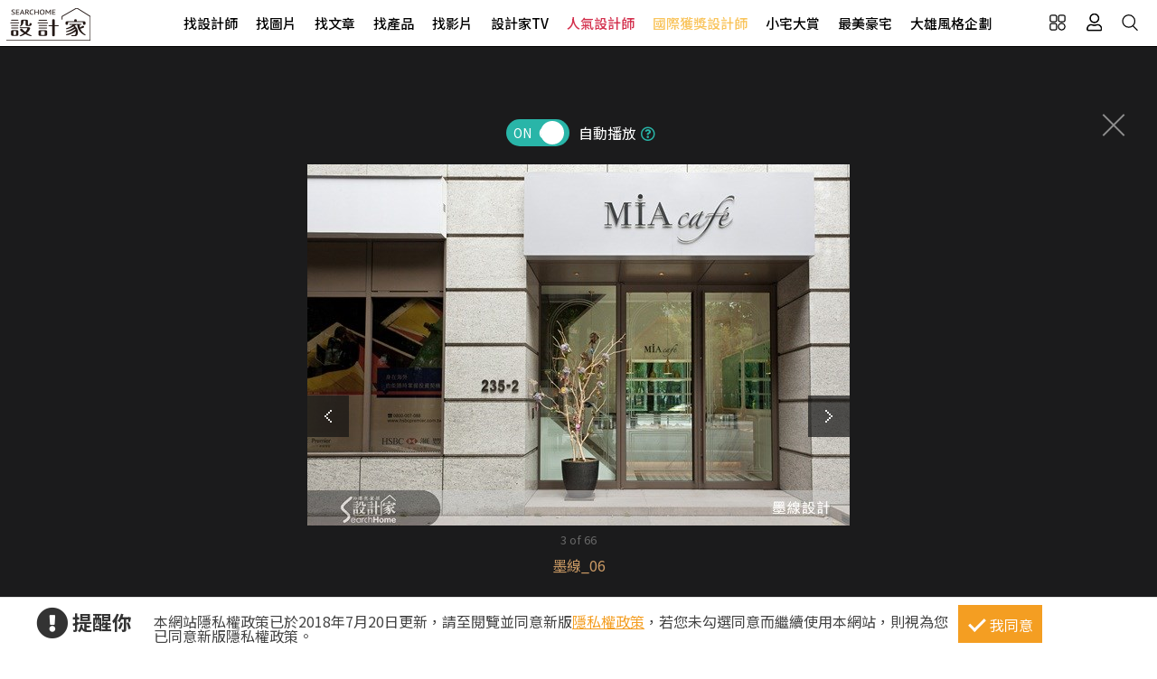

--- FILE ---
content_type: text/html; charset=utf-8
request_url: https://www.searchome.net/photo.aspx?id=153768
body_size: 13732
content:
<!DOCTYPE html><html lang=zh-TW><head><title>70坪新成屋(5年以下)＿現代風案例圖片＿墨線設計有限公司＿墨線_06之3－設計家 Searchome</title><meta charset=utf-8><meta http-equiv=content-language content=zh-tw><meta name=keywords content="墨線設計有限公司 70坪,新成屋(5年以下),商業空間,現代風"><meta name=Description content="墨線_06之3是70坪新成屋(5年以下)現代風，本案為商業空間，位於台北市敦化南路。位於東區繁華的地段，但卻難得一見的與綠樹如茵及人文薈萃所結合。 設計概念..."><link rel=manifest href=/manifest.json><link rel=search type=application/opensearchdescription+xml href=/opensearch.xml title="設計家 Searchome"><meta property=og:type content=website><meta property=og:site_name content="設計家 Searchome"><meta property=fb:app_id content=115916068447767><meta property=fb:pages content=179832444277><meta name=copyright content="設計家 Searchome"><meta property=og:title content="70坪新成屋(5年以下)＿現代風案例圖片＿墨線設計有限公司＿墨線_06之3－設計家 Searchome"><meta property=og:description content="墨線_06之3是70坪新成屋(5年以下)現代風，本案為商業空間，位於台北市敦化南路。位於東區繁華的地段，但卻難得一見的與綠樹如茵及人文薈萃所結合。 設計概念定位在結合現代感與城市的百年風華，靈魂中則是對大自然、歷史人文、藝術所作的獨特詮釋。除了給人煥然一新的感官及美食享受，更將視覺停留俯望著美好的街道景致。元素中包括彩色玻璃晶亮與精鍊，不銹鋼的金屬感，藝術的圖形，橡木的溫潤感，潔淨的石材，及搭配上現代摩登的椅子等。主要建材：金屬不鏽鋼、木地板、石材、鏡子。裝修費用：500萬以上。"><meta property=og:url content="https://www.searchome.net/photo.aspx?id=153768"><meta property=og:image content=https://searchome-aws.hmgcdn.com:443/article/doctype22/dsg18484/case21057/imgs20190819160037864.jpg><meta name=viewport content="width=device-width, initial-scale=1.0"><link rel=preload href=/css/webbasewithrwdcss26.min.css as=style onload="this.onload=null;this.rel='stylesheet'"><noscript><link rel=stylesheet href=/css/webbasewithrwdcss26.min.css></noscript><link rel=dns-prefetch href=https://fonts.googleapis.com><link rel=preconnect href=https://fonts.googleapis.com crossorigin><link rel=dns-prefetch href=https://fonts.gstatic.com><link rel=preconnect href=https://fonts.gstatic.com crossorigin><link rel=preload as=style href="https://fonts.googleapis.com/css2?family=Noto+Sans+TC:wght@400;500;600;700&amp;family=Noto+Serif+TC:wght@400;500;600;700&amp;display=swap"><link rel=stylesheet href="https://fonts.googleapis.com/css2?family=Noto+Sans+TC:wght@400;500;600;700&amp;family=Noto+Serif+TC:wght@400;500;600;700&amp;display=swap" media=print onload="this.onload=null;this.removeAttribute('media')"><noscript><link rel=stylesheet href=/css/font/google/notosanstc.css></noscript><link rel=preload as=style href=/css/font-awesome/font-awesome.min.css><link rel=stylesheet href=/css/font-awesome/font-awesome.min.css media=print onload="this.onload=null;this.removeAttribute('media')"><noscript><link rel=stylesheet href=/css/font-awesome/font-awesome.min.css></noscript><link href=https://www.googletagmanager.com rel=preconnect crossorigin><link href=/images/searchome2018.ico rel="shortcut icon"><link href=/images/searchome2018.ico rel=icon><link rel=apple-touch-icon href=/images/apple-touch-icon.png><link rel=apple-touch-icon-precomposed href=/images/apple-touch-icon-precomposed.png><meta name=msvalidate.01 content=B907D67DC9A18229CCA2BCAD6E458DE7><meta property=fb:pages content=179832444277><script>(function(w,d,s,l,i){w[l]=w[l]||[];w[l].push({'gtm.start':new Date().getTime(),event:'gtm.js'});var f=d.getElementsByTagName(s)[0],j=d.createElement(s),dl=l!='dataLayer'?'&l='+l:'';j.async=true;j.src='https://www.googletagmanager.com/gtm.js?id='+i+dl;f.parentNode.insertBefore(j,f);})(window,document,'script','dataLayer','GTM-KPQQJ6R');</script><link href="/css/designerintrocss_2022.min.css?t=20260106" rel=stylesheet><link href="/css/view_image_mode.css?t=20260106" rel=stylesheet><script src="/js/head.min.js?v=HiPCMQ7nmQSvfZPJnZlLZn74ON5rhlcYw5_rFAoeQhY" class=NomoveScript></script><link rel=canonical href="https://www.searchome.net/photo.aspx?id=153768"><style>.container #wrapper{width:100%}.SN_rtd{max-width:960px}.privacy{position:fixed;width:100%;bottom:0;z-index:102;display:block;background-color:#fff;height:58px;outline:1px solid #e4e4e4}.privacy p{font-family:"Noto Sans TC","Microsoft JhengHei","微軟正黑體",Verdana,Geneva,sans-serif;line-height:1;font-weight:300;letter-spacing:0}.privacy a{font-family:"Noto Sans TC","Microsoft JhengHei","微軟正黑體",Verdana,Geneva,sans-serif;font-weight:300;letter-spacing:0;text-decoration:none}.privacy span{font-family:"Noto Sans TC","Microsoft JhengHei","微軟正黑體",Verdana,Geneva,sans-serif;font-weight:300;letter-spacing:0;clear:unset;width:auto;display:inline;font-size:16px;color:#fff;margin-left:0;line-height:normal}.privacy_row:after{content:"";display:block;clear:both;height:0;visibility:hidden}.privacy_wrapper{margin:0 auto;max-width:1200px}.privacy_wrapper div{float:left;position:relative}.privacy01 p{color:#333;font-size:22px;font-weight:bold;display:inline-block;margin-right:0}.privacy01 i{font-size:35px;line-height:35px;margin-right:5px}.privacy_icon{vertical-align:text-top}.privacy01{width:10%;margin-top:10px}.privacy02{width:75%}.privacy03{width:15%}.privacy_a{text-decoration:underline!important;color:#f49e22}.privacy_a:hover{color:#555}.privacy02 p{color:#444;font-size:16px;margin:10px;margin-top:18px}.privacy_btn{background-color:#f49e22;color:#fff;padding:10px 10px 8px 35px;box-sizing:border-box;text-align:center;display:block;margin-top:8px;font-size:16px;border:0}.privacy_btn:hover{background-color:#555}.privacy_btn span{position:relative}.privacy_btn i{left:-40%;top:1px;width:7px;height:15px;border:solid #fff;border-width:0 3px 3px 0;transform:rotate(45deg);display:block;position:absolute}@media(max-width:1024px){.privacy_wrapper{max-width:100%}.privacy{height:auto}.privacy01,.privacy02,.privacy03{width:100%}.privacy01{text-align:center}.privacy03{display:block;margin:0 auto .5em auto}.privacy_btn{margin:inherit;width:200px}.privacy02 p{line-height:inherit;text-align:center;margin-top:10px}}@media(max-width:876px){.privacy_btn{width:160px}}</style></head><body id=body oncopy="return addLink()" itemscope itemtype=http://schema.org/WebSite class="IsWeb Is2021Layout Layout2024"><h1 class=seo>70坪新成屋(5年以下)＿現代風案例圖片＿墨線設計有限公司＿墨線_06之3</h1><div class="privacy_row privacy"><div class=privacy_wrapper><div class=privacy01><p><i class="fa fa-exclamation-circle privacy_icon"></i></p><p>提醒你</p></div><div class=privacy02><p>本網站隱私權政策已於2018年7月20日更新，請至閱覽並同意新版<a href=/privacy.aspx target=_blank class=privacy_a>隱私權政策</a>，若您未勾選同意而繼續使用本網站，則視為您已同意新版隱私權政策。</p></div><div class=privacy03><button href=javascript:void(0); onclick=AgreeGDPR() class=privacy_btn> <span><i></i>我同意</span> </button></div></div></div><div class="phone_layout menu_bar"><div class=logo itemscope itemtype=http://schema.org/Organization><a itemprop=name href="https://www.searchome.net/" title="設計家 Searchome – 室內設計社群平台">設計家 Searchome</a></div><div class="hamburger hamburger_close"><a class=nav-toggle href=javascript:void(0) onclick="CollapseMainMenu('OpenMenu');if($('.OpenMenu .search_bar').css('display')=='block'){InitSearchPanel()}"><span></span></a></div><nav><ul><li class=hoverdrop data-content=SubmenuNewforces><a href=/experts.aspx class=menu01 alt="找設計師 Designers">找設計師</a></li><li><a href=/library.aspx class=menu02 alt="找圖片 Library">找圖片</a></li><li class=hoverdrop data-content=SubmenuArticle><a href="/solution.aspx?page=1" class=menu03 alt="找文章 Solution">找文章</a></li><li class=hoverdropGHome><a href=/products.aspx alt="找產品 Products" class=menu05>找產品</a></li><li><a href=/videolist.aspx class=menu06 alt="找影片 Video">找影片</a></li><li class=hoverdrop data-content=SubmenuTV><a href="/tv/" alt=設計家TV>設計家TV</a></li><li><a href=/topdesigners.aspx class="color02 menu08" alt=人氣設計師>人氣設計師</a></li><li><a href=/winningdesigners.aspx class="color01 menu09" alt=國際獲獎設計師>國際獲獎設計師</a></li><li><a href=/smallhome class=menu10 alt=小宅大賞>小宅大賞</a></li><li><a href=/mansionhousetop class=menu11 alt=最美豪宅>最美豪宅</a></li><li><a href=/snuperdesign class=menu11 alt=大雄風格企劃>大雄風格企劃</a></li><li><div class=mobile_join><h2>登入 / 註冊</h2><a class=btn_member href=/account/login.aspx><p>會員登入</p><i class="fa fa-sign-in" aria-hidden=true></i> </a> <a class=btn_customer href=/account/newregist.aspx><p>網友 / 設計師註冊</p><i class="fa fa-pencil-alt" aria-hidden=true></i> </a><div class=btn_register_now><a href="/reaction.aspx?type=8" class=btn_register>如何在設計家刊登作品?</a></div></div></li></ul></nav><div class=bar_function><div class=outside_link data-content=friendly_link><button class=Cursor_Pointer></button></div><div class=joinlink><button title=會員 class=Cursor_Pointer onclick="CollapseMainMenu('OpenMenu_LoginPanel');return false"></button></div><div class=searchlink><button title=搜尋 class=Cursor_Pointer onclick="CollapseMainMenu('OpenMenu_SearchBar');if($('.OpenMenu_SearchBar .search_bar').css('display')=='block'){InitSearchPanel()}return false"></button></div></div></div><div class=join><div class=join_content_box><a href=javascript:void(0) onclick="CollapseMainMenu('OpenMenu_LoginPanel')" class=windows_close></a><h2>登入 / 註冊</h2><a class=btn_member href=/account/login.aspx><p>會員登入</p><i class="fa fa-sign-in" aria-hidden=true></i> </a> <a class=btn_customer href=/account/newregist.aspx><p>網友 / 設計師註冊</p><i class="fa fa-pencil-alt" aria-hidden=true></i> </a><div class=btn_register_now><a href="/reaction.aspx?type=8" class=btn_register>如何在設計家刊登作品?</a></div></div></div><div class=search_bar><div class=type_item_area><form class=search action=/Library method=post><input id=txtBarSearchKeyword name=txtBarSearchKeyword type=search class=SP_text onkeypress="return SP_Keypress(event)"> <button value=Search class=SP_Button onclick="return SP_btnSearch()" title=Search style=display:none>Search</button><div class=function><div class="select divSearchType" tabindex=1><input class=selectopt name=SearchType type=radio id=SearchPanel_opt0 value=0> <label for=SearchPanel_opt0 class=option>找文章</label> <input class=selectopt name=SearchType type=radio id=SearchPanel_opt1 value=1> <label for=SearchPanel_opt1 class=option>找設計師</label> <input class=selectopt name=SearchType type=radio id=SearchPanel_opt2 value=2 checked> <label for=SearchPanel_opt2 class=option>找圖庫</label> <input class=selectopt name=SearchType type=radio id=SearchPanel_opt3 value=3> <label for=SearchPanel_opt3 class=option>找影音</label> <input class=selectopt name=SearchType type=radio id=SearchPanel_opt6 value=6> <label for=SearchPanel_opt6 class=option>找居家用品</label></div><div class="close_button Cursor_Pointer" onclick="CollapseMainMenuMobile('OpenMenu_SearchBar','OpenMenu')"><div class=outer><div class=inner><label>close</label></div></div></div></div><input name=__RequestVerificationToken type=hidden value=CfDJ8EtGAgDcZy5HtQ-3dJbtektuaOI3_27LNXKcS9-LmN7kjhPSSizuNAxm3DyhU-9DM8uQRu1kib5gVjwyUom9kttX_e7ZBWSwPCaRne5fsGYhEsjHk-I4RSLVcRYl7wBqPP2rukVsPWX_8o1rhS_Dgrk></form></div><div class=hot_keyword><i>熱門關鍵字／</i></div></div><div id=friendly_link class="friendly_link ddm_outsidelink"><a href="https://www.mysearchome.cn/" target=_blank>簡體版</a> <a href="https://www.tintaward.com/" target=_blank>金邸獎</a> <a href="https://iecosyst.com/" target=_blank>i 室設圈</a></div><div id=SubmenuTV class=drop_down_menu><div class=spot_tv><div class=tv_menu_left><h3>播出時間／</h3><div><span>channel</span><h4>非凡 58 台</h4><p>首播╱每周六22：59　次播╱每周日09：59</p></div><div><span>channel</span><h4>非凡 89 台</h4><p>次播╱每周日19：00</p></div><div><span>channel</span><h4>台視 8 台</h4><p>首播╱每周六09：00　次播╱每周日06：30</p></div></div><div class=tv_menu_mid><div class=hito_media_one><span class=video_time>00:00:20</span><a class=hito_media_one_img href="https://www.searchome.net/video.aspx?id=71972"><img src=https://searchome-aws.hmgcdn.com/article/doctype14/doc71972/imgsys20250813163824868.jpg></a></div></div><div class=tv_menu_right><h3>設計家TV節目資訊／</h3><ul><li><a href="https://www.searchome.net/article.aspx?id=84284">講究生活型男專屬 兩種結合嗜好的完美居家</a></li><li><a href="https://www.searchome.net/article.aspx?id=84285">安頓身心的最高規格！探索兩間高級訂製豪邸設計</a></li><li><a href="https://www.searchome.net/article.aspx?id=84283">探索三款日式空間設計 讓回家就是專屬療癒場</a></li></ul></div></div></div><div id=SubmenuNewforces class="king_designer_dropdown_ad drop_down_menu"><div class=king_designer_dropdown_container><div class=space_kind_nav><ul><li id=li_Newforces78 data-dsgid=61283 data-dsgname="知域設計 X 一己空間制作" data-dsgimg=https://searchome-aws.hmgcdn.com/MemberPhoto/mbr61283.jpg data-docid=82270 data-docimg=https://searchome-aws.hmgcdn.com/article/doctype22/dsg61283/case82270/img_20250704150731071.jpg data-docsummary="知域設計 X 一己空間制作呈現混搭風居家氛圍，將此間25.3坪、三房、單層、新成屋(5年..." onmouseover="ChangeNewforcesSubMenu('0')"><a href="/newforces/index.aspx?idx=78">輕奢新古典<i class="fas fa-chevron-right" aria-hidden=true></i></a></li><li id=li_Newforces73 data-dsgid=53059 data-dsgname=樂沐制作空間設計 data-dsgimg=https://searchome-aws.hmgcdn.com/MemberPhoto/mbr53059_1672303698.jpg data-docid=78237 data-docimg=https://searchome-aws.hmgcdn.com/article/doctype22/dsg53059/case78237/img_20240617200959916.jpg data-docsummary=樂沐制作空間設計以乳膠漆、磁性漆／磁性黑板漆、海島型木地板、石英磚／拋光石英磚、... onmouseover="ChangeNewforcesSubMenu('1')"><a href="/newforces/index.aspx?idx=73">格局動線<i class="fas fa-chevron-right" aria-hidden=true></i></a></li><li id=li_Newforces74 data-dsgid=18502 data-dsgname=橙白室內裝修設計 data-dsgimg=https://searchome-aws.hmgcdn.com/MemberPhoto/mbr18502_1599790729.jpg data-docid=72376 data-docimg=https://searchome-aws.hmgcdn.com/article/doctype22/dsg18502/case72376/img_20230106182600684.jpg data-docsummary=來自橙白室內裝修設計的38坪現代風住宅案，屋主一家人共有2位大人、2位小孩，是一間單... onmouseover="ChangeNewforcesSubMenu('2')"><a href="/newforces/index.aspx?idx=74">收納整頓<i class="fas fa-chevron-right" aria-hidden=true></i></a></li><li id=li_Newforces76 data-dsgid=167957 data-dsgname=沐水空間設計 data-dsgimg=https://searchome-aws.hmgcdn.com/MemberPhoto/mbr167957_1635928598.jpg data-docid=82011 data-docimg=https://searchome-aws.hmgcdn.com/article/doctype22/dsg167957/case82011/img_20250611154339186.jpg data-docsummary=本案為沐水空間設計的168坪現代奢華風毛胚屋設計作品，格局為雙拼戶六房的居住空間。... onmouseover="ChangeNewforcesSubMenu('3')"><a href="/newforces/index.aspx?idx=76">透天設計<i class="fas fa-chevron-right" aria-hidden=true></i></a></li><li id=li_Newforces109 data-dsgid=61680 data-dsgname=瀚美室內設計 data-dsgimg=https://searchome-aws.hmgcdn.com/MemberPhoto/mbr61680_1645769113.png data-docid=72859 data-docimg=https://searchome-aws.hmgcdn.com/article/doctype22/dsg61680/case72859/img_20230220150020272.jpg data-docsummary=瀚美室內設計以磁磚、木地板、鐵件、系統櫃、木作、油漆、玻璃的搭配應用，呈現美式風... onmouseover="ChangeNewforcesSubMenu('4')"><a href="/newforces/index.aspx?idx=109">美式訂製宅<i class="fas fa-chevron-right" aria-hidden=true></i></a></li></ul></div><div class=topic_designer><img src=""><a href=#>&nbsp;</a></div><div class=topic_project><a href=#><div class=topic_project_img><img src=""></div><p>&nbsp;</p></a></div></div></div><div id=SubmenuArticle class=drop_down_menu><div class=drop_down_menu_box><div class=sub_menu_left><div class=table><div class=tr><div class=th>設計師撇步</div><div class=td><a href="/solution.aspx?type=4">私房秘技</a></div><div class=td><a href="/solution.aspx?type=20">設計深度報導</a></div><div class=td><a href="/solution.aspx?type=34">空間報導</a></div><div class=td><a href="/solution.aspx?type=40">電視專訪</a></div><div class=td><a href="/solution.aspx?type=38">居家漫畫</a></div><div class=td><a href="/solution.aspx?type=39">裝潢小跟班</a></div><div class=td><a href="/solution.aspx?type=42">綜合報導</a></div><div class=td><a href="/solution.aspx?type=43">得獎報導</a></div><div class=td><a href="/solution.aspx?type=36">雜誌專訪</a></div></div><div class=tr><div class=th>居家新聞</div><div class=td><a href="/solution.aspx?type=32">國際潮流</a></div><div class=td><a href="/solution.aspx?type=1">最新聞</a></div><div class=td><a href="/solution.aspx?type=3">特賣會</a></div><div class=td><a href="/solution.aspx?type=35">媒體中心</a></div><div class=td><a href="/solution.aspx?type=37">keyee有質生活</a></div><div class=td><a href="/solution.aspx?type=44">蛙家</a></div></div><div class=tr><div class=th>聰明購物</div><div class=td><a href="/solution.aspx?type=27">買家電</a></div><div class=td><a href="/solution.aspx?type=8">買家具</a></div><div class=td><a href="/solution.aspx?type=9">買廚衛</a></div><div class=td><a href="/solution.aspx?type=10">買建材</a></div><div class=td><a href="/solution.aspx?type=7">買好物</a></div></div><div class=tr><div class=th>生活達人</div><div class=td><a href="/solution.aspx?type=12">收納</a></div><div class=td><a href="/solution.aspx?type=11">清潔</a></div><div class=td><a href="/solution.aspx?type=28">風水</a></div><div class=td><a href="/solution.aspx?type=2">居家用品</a></div><div class=td><a href="/solution.aspx?type=29">美食</a></div><div class=td><a href="/solution.aspx?type=21">佈置</a></div><div class=td><a href="/solution.aspx?type=30">居家修繕</a></div><div class=td><a href="/solution.aspx?type=31">居家理財</a></div><div class=td><a href="/solution.aspx?type=33">風格人物</a></div></div></div></div><div class=sub_menu_right><div><a href="/article.aspx?id=84274"><div class=ad_photo><img src=https://searchome-aws.hmgcdn.com/article/doctype34/doc84274/imgsys20260116172424645_tb1200.jpg></div><h3>熱門文章／</h3><p>幼兒園長這樣我也想重新讀一遍！太空行星燈、海洋天花板，用「沉浸式美學」把教室變成了星際樂園</p></a></div></div></div></div><div class=products_sub><div class=products_sub_box><div><ul><li class=products_catalog><h3><a class=products_catalog_a href="/search.aspx?whr=家具類&amp;idx=6" onmouseover="ChangeGHomeSubMenu('a')">家具類</a></h3><div class="products_sub_menu divPart products_sub_menu_a"><div class=products_sub_menu_box><div class=products_sub_menu_left><div class=table><div class=tr><div class=th>椅‧凳</div><div class=td><a href="/search.aspx?whr=家具類&amp;idx=6" onmouseover="ChangeGHomeSubMenuRight('aa01')">單椅‧扶手椅</a></div><div class=td><a href="/search.aspx?whr=家具類&amp;idx=6" onmouseover="ChangeGHomeSubMenuRight('aa04')">凳</a></div><div class=td><a href="/search.aspx?whr=家具類&amp;idx=6" onmouseover="ChangeGHomeSubMenuRight('aa06')">搖椅</a></div></div><div class=tr><div class=th>桌</div><div class=td><a href="/search.aspx?whr=家具類&amp;idx=6" onmouseover="ChangeGHomeSubMenuRight('ab01')">餐桌</a></div><div class=td><a href="/search.aspx?whr=家具類&amp;idx=6" onmouseover="ChangeGHomeSubMenuRight('ab02')">書桌</a></div><div class=td><a href="/search.aspx?whr=家具類&amp;idx=6" onmouseover="ChangeGHomeSubMenuRight('ab03')">化妝台</a></div><div class=td><a href="/search.aspx?whr=家具類&amp;idx=6" onmouseover="ChangeGHomeSubMenuRight('ab04')">茶几‧邊桌</a></div></div><div class=tr><div class=th>沙發</div><div class=td><a href="/search.aspx?whr=家具類&amp;idx=6" onmouseover="ChangeGHomeSubMenuRight('ac01')">L型沙發</a></div><div class=td><a href="/search.aspx?whr=家具類&amp;idx=6" onmouseover="ChangeGHomeSubMenuRight('ac02')">雙人．三人沙發</a></div><div class=td><a href="/search.aspx?whr=家具類&amp;idx=6" onmouseover="ChangeGHomeSubMenuRight('ac03')">單人沙發</a></div><div class=td><a href="/search.aspx?whr=家具類&amp;idx=6" onmouseover="ChangeGHomeSubMenuRight('ac04')">組合沙發</a></div><div class=td><a href="/search.aspx?whr=家具類&amp;idx=6" onmouseover="ChangeGHomeSubMenuRight('ac05')">貴妃椅‧腳椅</a></div><div class=td><a href="/search.aspx?whr=家具類&amp;idx=6" onmouseover="ChangeGHomeSubMenuRight('ac06')">沙發床</a></div></div><div class=tr><div class=th>櫃</div><div class=td><a href="/search.aspx?whr=家具類&amp;idx=6" onmouseover="ChangeGHomeSubMenuRight('ad01')">玄關櫃</a></div><div class=td><a href="/search.aspx?whr=家具類&amp;idx=6" onmouseover="ChangeGHomeSubMenuRight('ad03')">衣櫃</a></div><div class=td><a href="/search.aspx?whr=家具類&amp;idx=6" onmouseover="ChangeGHomeSubMenuRight('ad04')">收納櫃</a></div><div class=td><a href="/search.aspx?whr=家具類&amp;idx=6" onmouseover="ChangeGHomeSubMenuRight('ad05')">電視櫃</a></div><div class=td><a href="/search.aspx?whr=家具類&amp;idx=6" onmouseover="ChangeGHomeSubMenuRight('ad06')">書櫃</a></div><div class=td><a href="/search.aspx?whr=家具類&amp;idx=6" onmouseover="ChangeGHomeSubMenuRight('ad07')">系統櫃</a></div><div class=td><a href="/search.aspx?whr=家具類&amp;idx=6" onmouseover="ChangeGHomeSubMenuRight('ad08')">餐櫃</a></div><div class=td><a href="/search.aspx?whr=家具類&amp;idx=6" onmouseover="ChangeGHomeSubMenuRight('ad09')">床頭櫃</a></div></div><div class=tr><div class=th>床具‧床墊</div><div class=td><a href="/search.aspx?whr=家具類&amp;idx=6" onmouseover="ChangeGHomeSubMenuRight('ae01')">單人床</a></div><div class=td><a href="/search.aspx?whr=家具類&amp;idx=6" onmouseover="ChangeGHomeSubMenuRight('ae02')">雙人床</a></div><div class=td><a href="/search.aspx?whr=家具類&amp;idx=6" onmouseover="ChangeGHomeSubMenuRight('ae03')">摺疊床</a></div><div class=td><a href="/search.aspx?whr=家具類&amp;idx=6" onmouseover="ChangeGHomeSubMenuRight('ae05')">床墊</a></div><div class=td><a href="/search.aspx?whr=家具類&amp;idx=6" onmouseover="ChangeGHomeSubMenuRight('ae07')">床架</a></div></div><div class=tr><div class=th>兒童家具</div><div class=td><a href="/search.aspx?whr=家具類&amp;idx=6" onmouseover="ChangeGHomeSubMenuRight('af03')">兒童櫃</a></div></div><div class=tr><div class=th>客製化家具</div><div class=td><a href="/search.aspx?whr=家具類&amp;idx=6" onmouseover="ChangeGHomeSubMenuRight('ah01')">客廳類家具</a></div><div class=td><a href="/search.aspx?whr=家具類&amp;idx=6" onmouseover="ChangeGHomeSubMenuRight('ah02')">臥室類家具</a></div><div class=td><a href="/search.aspx?whr=家具類&amp;idx=6" onmouseover="ChangeGHomeSubMenuRight('ah03')">書房類家具</a></div><div class=td><a href="/search.aspx?whr=家具類&amp;idx=6" onmouseover="ChangeGHomeSubMenuRight('ah04')">餐廳類家具</a></div><div class=td><a href="/search.aspx?whr=家具類&amp;idx=6" onmouseover="ChangeGHomeSubMenuRight('ah05')">其他類家具</a></div></div><div class=tr><div class=th>系統家具</div><div class=td><a href="/search.aspx?whr=家具類&amp;idx=6" onmouseover="ChangeGHomeSubMenuRight('ai01')">系統書櫃</a></div><div class=td><a href="/search.aspx?whr=家具類&amp;idx=6" onmouseover="ChangeGHomeSubMenuRight('ai02')">系統廚櫃</a></div><div class=td><a href="/search.aspx?whr=家具類&amp;idx=6" onmouseover="ChangeGHomeSubMenuRight('ai03')">系統收納(衣)櫃</a></div><div class=td><a href="/search.aspx?whr=家具類&amp;idx=6" onmouseover="ChangeGHomeSubMenuRight('ai04')">其他</a></div></div></div></div><div class="products_sub_menu_right products_sub_menu_right_a"></div></div><div class=arrowed><a href=javascript:SwapSubmenuProducts()><div class="arrow-down arrow"></div></a></div></div></li><li class=products_catalog><h3><a class=products_catalog_b href="/search.aspx?whr=家電類&amp;idx=6" onmouseover="ChangeGHomeSubMenu('b')">家電類</a></h3><div class="products_sub_menu divPart products_sub_menu_b"><div class=products_sub_menu_box><div class=products_sub_menu_left><div class=table><div class=tr><div class=th>大型家電</div><div class=td><a href="/search.aspx?whr=家電類&amp;idx=6" onmouseover="ChangeGHomeSubMenuRight('ba02')">電冰箱</a></div></div><div class=tr><div class=th>生活家電</div><div class=td><a href="/search.aspx?whr=家電類&amp;idx=6" onmouseover="ChangeGHomeSubMenuRight('bb01')">清潔家電</a></div><div class=td><a href="/search.aspx?whr=家電類&amp;idx=6" onmouseover="ChangeGHomeSubMenuRight('bb04')">按摩家電</a></div><div class=td><a href="/search.aspx?whr=家電類&amp;idx=6" onmouseover="ChangeGHomeSubMenuRight('bb05')">健身器材</a></div></div><div class=tr><div class=th>廚房家電</div><div class=td><a href="/search.aspx?whr=家電類&amp;idx=6" onmouseover="ChangeGHomeSubMenuRight('bc01')">果汁生機調理</a></div><div class=td><a href="/search.aspx?whr=家電類&amp;idx=6" onmouseover="ChangeGHomeSubMenuRight('bc03')">烤箱‧微波爐</a></div><div class=td><a href="/search.aspx?whr=家電類&amp;idx=6" onmouseover="ChangeGHomeSubMenuRight('bc04')">烘焙料理電器</a></div><div class=td><a href="/search.aspx?whr=家電類&amp;idx=6" onmouseover="ChangeGHomeSubMenuRight('bc05')">淨水飲水設備</a></div><div class=td><a href="/search.aspx?whr=家電類&amp;idx=6" onmouseover="ChangeGHomeSubMenuRight('bc06')">咖啡‧飲料機</a></div><div class=td><a href="/search.aspx?whr=家電類&amp;idx=6" onmouseover="ChangeGHomeSubMenuRight('bc07')">酒冰箱</a></div><div class=td><a href="/search.aspx?whr=家電類&amp;idx=6" onmouseover="ChangeGHomeSubMenuRight('bc08')">電熱水瓶</a></div></div><div class=tr><div class=th>季節家電</div><div class=td><a href="/search.aspx?whr=家電類&amp;idx=6" onmouseover="ChangeGHomeSubMenuRight('bd01')">風扇</a></div><div class=td><a href="/search.aspx?whr=家電類&amp;idx=6" onmouseover="ChangeGHomeSubMenuRight('bd03')">除濕機</a></div><div class=td><a href="/search.aspx?whr=家電類&amp;idx=6" onmouseover="ChangeGHomeSubMenuRight('bd04')">清淨機</a></div><div class=td><a href="/search.aspx?whr=家電類&amp;idx=6" onmouseover="ChangeGHomeSubMenuRight('bd05')">電暖器</a></div></div><div class=tr><div class=th>影音電器</div><div class=td><a href="/search.aspx?whr=家電類&amp;idx=6" onmouseover="ChangeGHomeSubMenuRight('be05')">播放器</a></div></div></div></div><div class="products_sub_menu_right products_sub_menu_right_b"></div></div><div class=arrowed><a href=javascript:SwapSubmenuProducts()><div class="arrow-down arrow"></div></a></div></div></li><li class=products_catalog><h3><a class=products_catalog_c href="/search.aspx?whr=廚衛．照明設備&amp;idx=6" onmouseover="ChangeGHomeSubMenu('c')">廚衛．照明設備</a></h3><div class="products_sub_menu divPart products_sub_menu_c"><div class=products_sub_menu_box><div class=products_sub_menu_left><div class=table><div class=tr><div class=th>廚房設備</div><div class=td><a href="/search.aspx?whr=廚衛．照明設備&amp;idx=6" onmouseover="ChangeGHomeSubMenuRight('ca01')">排油煙機</a></div><div class=td><a href="/search.aspx?whr=廚衛．照明設備&amp;idx=6" onmouseover="ChangeGHomeSubMenuRight('ca02')">瓦斯爐</a></div><div class=td><a href="/search.aspx?whr=廚衛．照明設備&amp;idx=6" onmouseover="ChangeGHomeSubMenuRight('ca03')">水槽</a></div><div class=td><a href="/search.aspx?whr=廚衛．照明設備&amp;idx=6" onmouseover="ChangeGHomeSubMenuRight('ca04')">爐具</a></div><div class=td><a href="/search.aspx?whr=廚衛．照明設備&amp;idx=6" onmouseover="ChangeGHomeSubMenuRight('ca05')">廚房檯面</a></div><div class=td><a href="/search.aspx?whr=廚衛．照明設備&amp;idx=6" onmouseover="ChangeGHomeSubMenuRight('ca06')">櫥櫃</a></div><div class=td><a href="/search.aspx?whr=廚衛．照明設備&amp;idx=6" onmouseover="ChangeGHomeSubMenuRight('ca07')">廚房門板</a></div><div class=td><a href="/search.aspx?whr=廚衛．照明設備&amp;idx=6" onmouseover="ChangeGHomeSubMenuRight('ca08')">廚具</a></div></div><div class=tr><div class=th>衛浴設備</div><div class=td><a href="/search.aspx?whr=廚衛．照明設備&amp;idx=6" onmouseover="ChangeGHomeSubMenuRight('cb01')">水龍頭</a></div><div class=td><a href="/search.aspx?whr=廚衛．照明設備&amp;idx=6" onmouseover="ChangeGHomeSubMenuRight('cb10')">暖風機</a></div><div class=td><a href="/search.aspx?whr=廚衛．照明設備&amp;idx=6" onmouseover="ChangeGHomeSubMenuRight('cb11')">換氣扇</a></div><div class=td><a href="/search.aspx?whr=廚衛．照明設備&amp;idx=6" onmouseover="ChangeGHomeSubMenuRight('cb02')">淋浴設備</a></div><div class=td><a href="/search.aspx?whr=廚衛．照明設備&amp;idx=6" onmouseover="ChangeGHomeSubMenuRight('cb03')">面盆‧洗手台</a></div><div class=td><a href="/search.aspx?whr=廚衛．照明設備&amp;idx=6" onmouseover="ChangeGHomeSubMenuRight('cb04')">馬桶</a></div><div class=td><a href="/search.aspx?whr=廚衛．照明設備&amp;idx=6" onmouseover="ChangeGHomeSubMenuRight('cb05')">浴缸</a></div><div class=td><a href="/search.aspx?whr=廚衛．照明設備&amp;idx=6" onmouseover="ChangeGHomeSubMenuRight('cb06')">浴櫃</a></div><div class=td><a href="/search.aspx?whr=廚衛．照明設備&amp;idx=6" onmouseover="ChangeGHomeSubMenuRight('cb07')">淋浴拉門</a></div><div class=td><a href="/search.aspx?whr=廚衛．照明設備&amp;idx=6" onmouseover="ChangeGHomeSubMenuRight('cb08')">蒸烤箱</a></div><div class=td><a href="/search.aspx?whr=廚衛．照明設備&amp;idx=6" onmouseover="ChangeGHomeSubMenuRight('cb09')">衛浴五金配件</a></div></div><div class=tr><div class=th>照明設備</div><div class=td><a href="/search.aspx?whr=廚衛．照明設備&amp;idx=6" onmouseover="ChangeGHomeSubMenuRight('cc01')">燈管</a></div><div class=td><a href="/search.aspx?whr=廚衛．照明設備&amp;idx=6" onmouseover="ChangeGHomeSubMenuRight('cc02')">燈泡</a></div><div class=td><a href="/search.aspx?whr=廚衛．照明設備&amp;idx=6" onmouseover="ChangeGHomeSubMenuRight('cc03')">吊燈</a></div><div class=td><a href="/search.aspx?whr=廚衛．照明設備&amp;idx=6" onmouseover="ChangeGHomeSubMenuRight('cc04')">桌燈</a></div><div class=td><a href="/search.aspx?whr=廚衛．照明設備&amp;idx=6" onmouseover="ChangeGHomeSubMenuRight('cc05')">立燈</a></div><div class=td><a href="/search.aspx?whr=廚衛．照明設備&amp;idx=6" onmouseover="ChangeGHomeSubMenuRight('cc06')">吸頂燈</a></div><div class=td><a href="/search.aspx?whr=廚衛．照明設備&amp;idx=6" onmouseover="ChangeGHomeSubMenuRight('cc07')">壁燈</a></div><div class=td><a href="/search.aspx?whr=廚衛．照明設備&amp;idx=6" onmouseover="ChangeGHomeSubMenuRight('cc09')">燈座</a></div></div></div></div><div class="products_sub_menu_right products_sub_menu_right_c"></div></div><div class=arrowed><a href=javascript:SwapSubmenuProducts()><div class="arrow-down arrow"></div></a></div></div></li><li class=products_catalog><h3><a class=products_catalog_d href="/search.aspx?whr=建材類&amp;idx=6" onmouseover="ChangeGHomeSubMenu('d')">建材類</a></h3><div class="products_sub_menu divPart products_sub_menu_d"><div class=products_sub_menu_box><div class=products_sub_menu_left><div class=table><div class=tr><div class=th>磁磚</div><div class=td><a href="/search.aspx?whr=建材類&amp;idx=6" onmouseover="ChangeGHomeSubMenuRight('da01')">拋光石英磚</a></div><div class=td><a href="/search.aspx?whr=建材類&amp;idx=6" onmouseover="ChangeGHomeSubMenuRight('da10')">外牆磚</a></div><div class=td><a href="/search.aspx?whr=建材類&amp;idx=6" onmouseover="ChangeGHomeSubMenuRight('da11')">地壁磚</a></div><div class=td><a href="/search.aspx?whr=建材類&amp;idx=6" onmouseover="ChangeGHomeSubMenuRight('da12')">全釉拋</a></div><div class=td><a href="/search.aspx?whr=建材類&amp;idx=6" onmouseover="ChangeGHomeSubMenuRight('da04')">木紋磚</a></div><div class=td><a href="/search.aspx?whr=建材類&amp;idx=6" onmouseover="ChangeGHomeSubMenuRight('da08')">特殊磚</a></div><div class=td><a href="/search.aspx?whr=建材類&amp;idx=6" onmouseover="ChangeGHomeSubMenuRight('da09')">石板磚</a></div></div><div class=tr><div class=th>收邊材‧保養劑</div><div class=td><a href="/search.aspx?whr=建材類&amp;idx=6" onmouseover="ChangeGHomeSubMenuRight('dj02')">防霉矽利康</a></div><div class=td><a href="/search.aspx?whr=建材類&amp;idx=6" onmouseover="ChangeGHomeSubMenuRight('dj08')">接著劑</a></div></div><div class=tr><div class=th>系統板材</div><div class=td><a href="/search.aspx?whr=建材類&amp;idx=6" onmouseover="ChangeGHomeSubMenuRight('dk01')">化粧粒片板‧塑合板</a></div></div><div class=tr><div class=th>水電材料</div><div class=td><a href="/search.aspx?whr=建材類&amp;idx=6" onmouseover="ChangeGHomeSubMenuRight('dl01')">插座、開關</a></div></div><div class=tr><div class=th>吸隔音相關</div><div class=td><a href="/search.aspx?whr=建材類&amp;idx=6" onmouseover="ChangeGHomeSubMenuRight('dn01')">吸隔音產品</a></div></div><div class=tr><div class=th>生態綠建材</div><div class=td><a href="/search.aspx?whr=建材類&amp;idx=6" onmouseover="ChangeGHomeSubMenuRight('do01')">耐燃木絲水泥板</a></div></div><div class=tr><div class=th>外牆拉皮類</div><div class=td><a href="/search.aspx?whr=建材類&amp;idx=6" onmouseover="ChangeGHomeSubMenuRight('dp01')">塗料</a></div><div class=td><a href="/search.aspx?whr=建材類&amp;idx=6" onmouseover="ChangeGHomeSubMenuRight('dp02')">仿石材</a></div></div><div class=tr><div class=th>石材</div><div class=td><a href="/search.aspx?whr=建材類&amp;idx=6" onmouseover="ChangeGHomeSubMenuRight('db03')">石英石</a></div><div class=td><a href="/search.aspx?whr=建材類&amp;idx=6" onmouseover="ChangeGHomeSubMenuRight('db04')">大理石</a></div><div class=td><a href="/search.aspx?whr=建材類&amp;idx=6" onmouseover="ChangeGHomeSubMenuRight('db05')">花崗石</a></div></div><div class=tr><div class=th>壁布‧壁紙</div><div class=td><a href="/search.aspx?whr=建材類&amp;idx=6" onmouseover="ChangeGHomeSubMenuRight('dd02')">壁紙</a></div></div><div class=tr><div class=th>天花壁板材</div><div class=td><a href="/search.aspx?whr=建材類&amp;idx=6" onmouseover="ChangeGHomeSubMenuRight('de10')">美耐板</a></div><div class=td><a href="/search.aspx?whr=建材類&amp;idx=6" onmouseover="ChangeGHomeSubMenuRight('de11')">木質板材</a></div></div><div class=tr><div class=th>地板材</div><div class=td><a href="/search.aspx?whr=建材類&amp;idx=6" onmouseover="ChangeGHomeSubMenuRight('df01')">超耐磨木地板</a></div><div class=td><a href="/search.aspx?whr=建材類&amp;idx=6" onmouseover="ChangeGHomeSubMenuRight('df10')">軟木地板</a></div><div class=td><a href="/search.aspx?whr=建材類&amp;idx=6" onmouseover="ChangeGHomeSubMenuRight('df12')">複合實木地板</a></div><div class=td><a href="/search.aspx?whr=建材類&amp;idx=6" onmouseover="ChangeGHomeSubMenuRight('df02')">海島型木地板</a></div><div class=td><a href="/search.aspx?whr=建材類&amp;idx=6" onmouseover="ChangeGHomeSubMenuRight('df03')">實木地板</a></div><div class=td><a href="/search.aspx?whr=建材類&amp;idx=6" onmouseover="ChangeGHomeSubMenuRight('df04')">塑合木地板</a></div><div class=td><a href="/search.aspx?whr=建材類&amp;idx=6" onmouseover="ChangeGHomeSubMenuRight('df05')">PVC地板</a></div></div><div class=tr><div class=th>門‧窗</div><div class=td><a href="/search.aspx?whr=建材類&amp;idx=6" onmouseover="ChangeGHomeSubMenuRight('dg04')">百葉窗</a></div><div class=td><a href="/search.aspx?whr=建材類&amp;idx=6" onmouseover="ChangeGHomeSubMenuRight('dg07')">氣密窗</a></div></div><div class=tr><div class=th>塗料</div><div class=td><a href="/search.aspx?whr=建材類&amp;idx=6" onmouseover="ChangeGHomeSubMenuRight('di02')">珪藻土</a></div><div class=td><a href="/search.aspx?whr=建材類&amp;idx=6" onmouseover="ChangeGHomeSubMenuRight('di03')">乳膠漆</a></div><div class=td><a href="/search.aspx?whr=建材類&amp;idx=6" onmouseover="ChangeGHomeSubMenuRight('di04')">天然塗料</a></div><div class=td><a href="/search.aspx?whr=建材類&amp;idx=6" onmouseover="ChangeGHomeSubMenuRight('di05')">特殊裝飾塗料</a></div></div></div></div><div class="products_sub_menu_right products_sub_menu_right_d"></div></div><div class=arrowed><a href=javascript:SwapSubmenuProducts()><div class="arrow-down arrow"></div></a></div></div></li><li class=products_catalog><h3><a class=products_catalog_e href="/search.aspx?whr=家飾類&amp;idx=6" onmouseover="ChangeGHomeSubMenu('e')">家飾類</a></h3><div class="products_sub_menu divPart products_sub_menu_e"><div class=products_sub_menu_box><div class=products_sub_menu_left><div class=table><div class=tr><div class=th>窗簾‧窗紗</div><div class=td><a href="/search.aspx?whr=家飾類&amp;idx=6" onmouseover="ChangeGHomeSubMenuRight('ea02')">落地簾</a></div><div class=td><a href="/search.aspx?whr=家飾類&amp;idx=6" onmouseover="ChangeGHomeSubMenuRight('ea03')">風琴簾</a></div><div class=td><a href="/search.aspx?whr=家飾類&amp;idx=6" onmouseover="ChangeGHomeSubMenuRight('ea05')">百葉簾</a></div><div class=td><a href="/search.aspx?whr=家飾類&amp;idx=6" onmouseover="ChangeGHomeSubMenuRight('ea07')">家飾布</a></div></div><div class=tr><div class=th>地毯‧地墊</div><div class=td><a href="/search.aspx?whr=家飾類&amp;idx=6" onmouseover="ChangeGHomeSubMenuRight('eb02')">地毯（塊毯）</a></div><div class=td><a href="/search.aspx?whr=家飾類&amp;idx=6" onmouseover="ChangeGHomeSubMenuRight('eb03')">地墊</a></div></div><div class=tr><div class=th>床包‧枕被</div><div class=td><a href="/search.aspx?whr=家飾類&amp;idx=6" onmouseover="ChangeGHomeSubMenuRight('ec04')">床組‧枕被</a></div></div><div class=tr><div class=th>壁貼‧裝飾藝品</div><div class=td><a href="/search.aspx?whr=家飾類&amp;idx=6" onmouseover="ChangeGHomeSubMenuRight('ed06')">時鐘</a></div><div class=td><a href="/search.aspx?whr=家飾類&amp;idx=6" onmouseover="ChangeGHomeSubMenuRight('ed01')">壁貼</a></div></div><div class=tr><div class=th>Hunter Douglas 窗簾</div><div class=td><a href="/search.aspx?whr=家飾類&amp;idx=6" onmouseover="ChangeGHomeSubMenuRight('ee01')">HunterDouglas風琴簾</a></div><div class=td><a href="/search.aspx?whr=家飾類&amp;idx=6" onmouseover="ChangeGHomeSubMenuRight('ee02')">HunterDouglas絲柔百葉</a></div><div class=td><a href="/search.aspx?whr=家飾類&amp;idx=6" onmouseover="ChangeGHomeSubMenuRight('ee03')">HunterDouglas鋁百葉</a></div></div></div></div><div class="products_sub_menu_right products_sub_menu_right_e"></div></div><div class=arrowed><a href=javascript:SwapSubmenuProducts()><div class="arrow-down arrow"></div></a></div></div></li><li class=products_catalog><h3><a class=products_catalog_f href="/search.aspx?whr=居家雜貨&amp;idx=6" onmouseover="ChangeGHomeSubMenu('f')">居家雜貨</a></h3><div class="products_sub_menu divPart products_sub_menu_f"><div class=products_sub_menu_box><div class=products_sub_menu_left><div class=table><div class=tr><div class=th>餐廚用具</div><div class=td><a href="/search.aspx?whr=居家雜貨&amp;idx=6" onmouseover="ChangeGHomeSubMenuRight('fa05')">杯壺‧保溫杯</a></div><div class=td><a href="/search.aspx?whr=居家雜貨&amp;idx=6" onmouseover="ChangeGHomeSubMenuRight('fa06')">料理用具</a></div></div><div class=tr><div class=th>收納道具</div><div class=td><a href="/search.aspx?whr=居家雜貨&amp;idx=6" onmouseover="ChangeGHomeSubMenuRight('fb02')">各類收納容器</a></div></div><div class=tr><div class=th>生活雜貨</div><div class=td><a href="/search.aspx?whr=居家雜貨&amp;idx=6" onmouseover="ChangeGHomeSubMenuRight('fc01')">設計小物</a></div><div class=td><a href="/search.aspx?whr=居家雜貨&amp;idx=6" onmouseover="ChangeGHomeSubMenuRight('fc04')">居家用品</a></div></div><div class=tr><div class=th>清潔幫手</div><div class=td><a href="/search.aspx?whr=居家雜貨&amp;idx=6" onmouseover="ChangeGHomeSubMenuRight('fd01')">打掃用具</a></div></div></div></div><div class="products_sub_menu_right products_sub_menu_right_f"></div></div><div class=arrowed><a href=javascript:SwapSubmenuProducts()><div class="arrow-down arrow"></div></a></div></div></li></ul></div></div></div><div class="container content"><div id=wrapper><div class=sidebar><div class=quickmenu_match_designer><a href=javascript: onclick=toggleMatchDesigner()> <i class="sh_icon shi-comment"></i> <span class=new>NEW</span> <span class=vertical>配對快易通</span> </a></div><div id=divContactDesigner class=request_form><a href=javascript: onclick=toggleMatchDesigner() class=btn_request_form_close><i class="fa shi-times"></i></a><h2>配對快易通 2.0<br>你的命定設計師就在這！</h2><p>3分鐘找到理想設計師<br>智能配對神助攻 》風格測試<br>預算初估一把抓</p><div class=form><div class="block area"><div class=dropdown><select id=selArea name=selArea><option selected value="">地區</option><option value=101>基隆</option><option value=102>台北</option><option value=103>新北</option><option value=104>桃園</option><option value=105>新竹</option><option value=106>宜蘭</option><option value=201>苗栗</option><option value=202>台中</option><option value=203>彰化</option><option value=204>南投</option><option value=205>雲林</option><option value=301>嘉義</option><option value=302>台南</option><option value=303>高雄</option><option value=304>屏東</option><option value=401>台東</option><option value=402>花蓮</option><option value=901>金門</option><option value=902>馬祖</option><option value=903>澎湖</option><option value=1000>中國</option><option value=1101>海外</option></select></div><input type=number id=pingNumber name=pingNumber maxlength=4 placeholder=輸入坪數></div><div class=block><div class=dropdown><select id=selStyle name=selStyle><option selected value="">希望風格</option><option value=10>北歐風</option><option value=1>現代風</option><option value=11>新古典</option><option value=7>美式風</option><option value=4>鄉村風</option><option value=2>混搭風</option><option value=8>奢華風</option><option value=9>人文禪風</option><option value=12>簡約風</option><option value=17>工業風</option><option value=18>新中式風</option><option value=19>日式無印風</option><option value=20>侘寂風</option><option value=999>我不知道選什麼風格?</option></select></div></div><div class=block><div class=dropdown><select id=selHouseStatus name=selHouseStatus><option selected value="">屋況</option><option value=0>新屋裝修</option><option value=1>老屋翻新</option></select></div></div><a class=btn_green href=javascript:void(0) onclick=goDesigners_Matching()><span>免費媒合</span></a></div></div><div class=quickmenu><a href="https://www.facebook.com/searchome.net/" target=_blank><i class="sh_icon shi-facebook-f"></i></a> <a href=https://www.youtube.com/user/searchomeTV target=_blank><i class="sh_icon shi-youtube"></i></a> <a href=javascript: onclick="BookMark();return false"><i class="fas fa-heart"></i></a><div style=display:none><ul id=media_group class=media_group><li id=div_notlogin class=media_bookmark onclick="NotLogin();return false"><a id=lnkNotLogin class=btnBookmark title=收藏></a><div id=aCollectNumberNotLogin class=bookmark_number>0</div></li></ul></div><a href=javascript: onclick=gotoTop()><i class="sh_icon shi-arrow-up"></i></a></div></div><div class=view_project_slideshow_mode><a id=aClose class=close href="/designercase.aspx?case=21057"></a><div class=project_caption></div><div class="toggle AutoPlayToggle"><label class=switchBtn onclick=AutoplayToggle()> <input type=checkbox checked> <span class="slider round"><i>ON</i><i>OFF</i></span> </label> <em>自動播放</em><a href=javascript: onclick="$('.AutoplayTip').toggle()"><i class="far fa-question-circle"></i></a><p class=AutoplayTip>每5秒自動播放下一張</p></div><div class=project_img_slideshow_box><div class=project_img_slideshow_info><ul id=model_inner_img><li><div><img id=photoAttachment src=https://searchome-aws.hmgcdn.com:443/article/doctype22/dsg18484/case21057/imgs20190819160037864.jpg alt=70坪新成屋(5年以下)＿現代風案例圖片＿墨線設計有限公司＿墨線_06之3> <a id=aPrev class=btn_arrow_pre href="/photo.aspx?id=153758"></a> <a id=aNext class=btn_arrow_next href="/photo.aspx?id=153754"></a></div><span id=pageNumber>3 of 66</span></li></ul></div></div><div id=photoInfoBlock class=project_caption_info><div class=project_caption_box><a id=aTitle class=aTitle href="/designercase.aspx?case=21057"><span id=photoTitle class=photoTitle>墨線_06</span></a><div style=text-align:center><div class=kv_maindiv></div></div><h4 id=photoInfo class=photoInfo>70坪 ‧ 新成屋(5年以下) ‧ 單層 ‧ 商業空間 ‧ 現代風</h4></div></div><div class="social_media_photo clearfix"><div class="photoSocial social_group"><div class=sns_content><ul class=media_group><li class=media_fb><a id=a_fb target=_blank title="Share on FB" onclick="GA_Event('FB')" href="https://www.facebook.com/sharer/sharer.php?u=https%3A%2F%2Fwww.searchome.net%2Fphoto.aspx%3Fid%3D153768"></a></li><li class=media_line id=li_Line><a id=a_Line target=_blank title=用LINE傳送 onclick="GA_Event('Line')" href="https://lineit.line.me/share/ui?url=https%3A%2F%2Fwww.searchome.net%2Fphoto.aspx%3Fid%3D153768"></a></li><li class="media_pocket w_pocket"><a href="https://getpocket.com/edit?url=https%3A%2F%2Fwww.searchome.net%2Fphoto.aspx%3Fid%3D153768" target=_blank title="Save to pocket" onclick="GA_Event('Pocket')"></a></li><li class="media_pin w_pin"><a href="https://www.pinterest.com/pin/create/button/?url=https%3A%2F%2Fwww.searchome.net%2Fphoto.aspx%3Fid%3D153768&amp;media=https%3A%2F%2Fsearchome-aws.hmgcdn.com%3A443%2Farticle%2Fdoctype22%2Fdsg18484%2Fcase21057%2Fimgs20190819160037864.jpg&amp;description=70%E5%9D%AA%E6%96%B0%E6%88%90%E5%B1%8B(5%E5%B9%B4%E4%BB%A5%E4%B8%8B)%EF%BC%BF%E7%8F%BE%E4%BB%A3%E9%A2%A8%E6%A1%88%E4%BE%8B%E5%9C%96%E7%89%87%EF%BC%BF%E5%A2%A8%E7%B7%9A%E8%A8%AD%E8%A8%88%E6%9C%89%E9%99%90%E5%85%AC%E5%8F%B8%EF%BC%BF%E5%A2%A8%E7%B7%9A_06%E4%B9%8B3%EF%BC%8D%E8%A8%AD%E8%A8%88%E5%AE%B6+Searchome" data-pin-do=buttonPin data-pin-config=above target=_blank title="Share on Pinterest" onclick="GA_Event('Pinterest')"></a></li><li class="media_twitter w_twitter"><a href="https://twitter.com/intent/tweet?text=70%E5%9D%AA%E6%96%B0%E6%88%90%E5%B1%8B(5%E5%B9%B4%E4%BB%A5%E4%B8%8B)%EF%BC%BF%E7%8F%BE%E4%BB%A3%E9%A2%A8%E6%A1%88%E4%BE%8B%E5%9C%96%E7%89%87%EF%BC%BF%E5%A2%A8%E7%B7%9A%E8%A8%AD%E8%A8%88%E6%9C%89%E9%99%90%E5%85%AC%E5%8F%B8%EF%BC%BF%E5%A2%A8%E7%B7%9A_06%E4%B9%8B3%EF%BC%8D%E8%A8%AD%E8%A8%88%E5%AE%B6+Searchome&amp;url=https%3A%2F%2Fwww.searchome.net%2Fphoto.aspx%3Fid%3D153768" target=_blank title="Share to twitter" onclick="GA_Event('Twitter')"></a></li><li class="media_plurk w_plurk"><a href="javascript:void(window.open('http://www.plurk.com/?qualifier=shares&amp;status='.concat('https%3A%2F%2Fsearchome-aws.hmgcdn.com%3A443%2Farticle%2Fdoctype22%2Fdsg18484%2Fcase21057%2Fimgs20190819160037864.jpg https%3A%2F%2Fwww.searchome.net%2Fphoto.aspx%3Fid%3D153768').concat(' ').concat('(').concat('70%E5%9D%AA%E6%96%B0%E6%88%90%E5%B1%8B%285%E5%B9%B4%E4%BB%A5%E4%B8%8B%29%EF%BC%BF%E7%8F%BE%E4%BB%A3%E9%A2%A8%E6%A1%88%E4%BE%8B%E5%9C%96%E7%89%87%EF%BC%BF%E5%A2%A8%E7%B7%9A%E8%A8%AD%E8%A8%88%E6%9C%89%E9%99%90%E5%85%AC%E5%8F%B8%EF%BC%BF%E5%A2%A8%E7%B7%9A_06%E4%B9%8B3%EF%BC%8D%E8%A8%AD%E8%A8%88%E5%AE%B6%20Searchome').concat(')')))" title="Share to Plurk" onclick="GA_Event('Plurk')"> </a></li><li class="media_sina w_sina"><a href="http://service.weibo.com/share/share.php?url=https%3A%2F%2Fwww.searchome.net%2Fphoto.aspx%3Fid%3D153768&amp;title=70%E5%9D%AA%E6%96%B0%E6%88%90%E5%B1%8B(5%E5%B9%B4%E4%BB%A5%E4%B8%8B)%EF%BC%BF%E7%8F%BE%E4%BB%A3%E9%A2%A8%E6%A1%88%E4%BE%8B%E5%9C%96%E7%89%87%EF%BC%BF%E5%A2%A8%E7%B7%9A%E8%A8%AD%E8%A8%88%E6%9C%89%E9%99%90%E5%85%AC%E5%8F%B8%EF%BC%BF%E5%A2%A8%E7%B7%9A_06%E4%B9%8B3%EF%BC%8D%E8%A8%AD%E8%A8%88%E5%AE%B6+Searchome" target=_blank title="Share on sina" onclick="GA_Event('SinaWeibo')"></a></li><li class=media_open><ul class="share_more media_group clearfix" style=display:none><li class="media_pocket m_pocket"><a href="https://getpocket.com/edit?url=https%3A%2F%2Fwww.searchome.net%2Fphoto.aspx%3Fid%3D153768" target=_blank title="Save to pocket" onclick="GA_Event('Pocket')"></a></li><li class="media_pin m_pin"><a href="https://www.pinterest.com/pin/create/button/?url=https%3A%2F%2Fwww.searchome.net%2Fphoto.aspx%3Fid%3D153768&amp;media=https%3A%2F%2Fsearchome-aws.hmgcdn.com%3A443%2Farticle%2Fdoctype22%2Fdsg18484%2Fcase21057%2Fimgs20190819160037864.jpg&amp;description=70%E5%9D%AA%E6%96%B0%E6%88%90%E5%B1%8B(5%E5%B9%B4%E4%BB%A5%E4%B8%8B)%EF%BC%BF%E7%8F%BE%E4%BB%A3%E9%A2%A8%E6%A1%88%E4%BE%8B%E5%9C%96%E7%89%87%EF%BC%BF%E5%A2%A8%E7%B7%9A%E8%A8%AD%E8%A8%88%E6%9C%89%E9%99%90%E5%85%AC%E5%8F%B8%EF%BC%BF%E5%A2%A8%E7%B7%9A_06%E4%B9%8B3%EF%BC%8D%E8%A8%AD%E8%A8%88%E5%AE%B6+Searchome" data-pin-do=buttonPin data-pin-config=above target=_blank title="Share on Pinterest" onclick="GA_Event('Pinterest')"></a></li><li class="media_twitter m_twitter"><a href="https://twitter.com/intent/tweet?text=70%E5%9D%AA%E6%96%B0%E6%88%90%E5%B1%8B(5%E5%B9%B4%E4%BB%A5%E4%B8%8B)%EF%BC%BF%E7%8F%BE%E4%BB%A3%E9%A2%A8%E6%A1%88%E4%BE%8B%E5%9C%96%E7%89%87%EF%BC%BF%E5%A2%A8%E7%B7%9A%E8%A8%AD%E8%A8%88%E6%9C%89%E9%99%90%E5%85%AC%E5%8F%B8%EF%BC%BF%E5%A2%A8%E7%B7%9A_06%E4%B9%8B3%EF%BC%8D%E8%A8%AD%E8%A8%88%E5%AE%B6+Searchome&amp;url=https%3A%2F%2Fwww.searchome.net%2Fphoto.aspx%3Fid%3D153768" target=_blank title="Share to twitter" onclick="GA_Event('Twitter')"></a></li><li class="media_plurk m_plurk"><a href="javascript:void(window.open('http://www.plurk.com/?qualifier=shares&amp;status='.concat('https%3A%2F%2Fsearchome-aws.hmgcdn.com%3A443%2Farticle%2Fdoctype22%2Fdsg18484%2Fcase21057%2Fimgs20190819160037864.jpg https%3A%2F%2Fwww.searchome.net%2Fphoto.aspx%3Fid%3D153768').concat(' ').concat('(').concat('70%E5%9D%AA%E6%96%B0%E6%88%90%E5%B1%8B%285%E5%B9%B4%E4%BB%A5%E4%B8%8B%29%EF%BC%BF%E7%8F%BE%E4%BB%A3%E9%A2%A8%E6%A1%88%E4%BE%8B%E5%9C%96%E7%89%87%EF%BC%BF%E5%A2%A8%E7%B7%9A%E8%A8%AD%E8%A8%88%E6%9C%89%E9%99%90%E5%85%AC%E5%8F%B8%EF%BC%BF%E5%A2%A8%E7%B7%9A_06%E4%B9%8B3%EF%BC%8D%E8%A8%AD%E8%A8%88%E5%AE%B6%20Searchome').concat(')')))" title="Share to Plurk" onclick="GA_Event('Plurk')"> </a></li><li class="media_sina m_sina"><a href="http://service.weibo.com/share/share.php?url=https%3A%2F%2Fwww.searchome.net%2Fphoto.aspx%3Fid%3D153768&amp;title=70%E5%9D%AA%E6%96%B0%E6%88%90%E5%B1%8B(5%E5%B9%B4%E4%BB%A5%E4%B8%8B)%EF%BC%BF%E7%8F%BE%E4%BB%A3%E9%A2%A8%E6%A1%88%E4%BE%8B%E5%9C%96%E7%89%87%EF%BC%BF%E5%A2%A8%E7%B7%9A%E8%A8%AD%E8%A8%88%E6%9C%89%E9%99%90%E5%85%AC%E5%8F%B8%EF%BC%BF%E5%A2%A8%E7%B7%9A_06%E4%B9%8B3%EF%BC%8D%E8%A8%AD%E8%A8%88%E5%AE%B6+Searchome" target=_blank title="Share on sina" onclick="GA_Event('SinaWeibo')"></a></li></ul></li></ul><ul id=media_group class=media_group><li id=div_notlogin class=media_bookmark onclick="NotLogin();return false"><a id=lnkNotLogin class=btnBookmark title=收藏></a><div id=aCollectNumberNotLogin class=bookmark_number>0</div></li></ul></div></div></div><div id=divRecommend class=project_img_recommend><div class=project_img_slideshow_nav><span>相關案例推薦</span><ul><li><a href="/designercase.aspx?case=24794&amp;page=1"> <img src=https://searchome-aws.hmgcdn.com:443/article/doctype22/dsg18484/case24794/imgs20190819124450410.jpg> </a></li><li><a href="/designercase.aspx?case=24553&amp;page=1"> <img src=https://searchome-aws.hmgcdn.com:443/article/doctype22/dsg18484/case24553/imgs20190819130823668.jpg> </a></li><li><a href="/designercase.aspx?case=22836&amp;page=1"> <img src=https://searchome-aws.hmgcdn.com:443/article/doctype22/dsg18484/case22836/imgs20190819140619806.jpg> </a></li><li><a href="/designercase.aspx?case=21056&amp;page=1"> <img src=https://searchome-aws.hmgcdn.com:443/article/doctype22/dsg18484/case21056/imgs20190819160102998.jpg> </a></li><li><a href="/designercase.aspx?case=15107&amp;page=1"> <img src=https://searchome-aws.hmgcdn.com:443/article/doctype22/dsg/case15107/imgs20190820100804329.jpg> </a></li></ul></div></div></div></div></div><footer><div class=footer_bar><div class=about><label class=footer_title>關於設計家</label><ul><li><a href=/about.aspx target=_self>關於設計家</a></li><li><a href=/copyright.aspx target=_self>著作權聲明</a></li><li><a href=/privacy.aspx target=_self>隱私權聲明</a></li><li><a href=/reaction.aspx target=_self>聯絡我們</a></li><li><a href="/reaction.aspx?type=8" target=_self>企業合作</a></li><li><a href="/solution.aspx?type=35" target=_self>媒體中心</a></li></ul></div><div class=recommend><label class=footer_title>設計家推薦</label><ul><li><a href="/event/searchomeapp/" target=_blank>APP下載</a></li><li><a href=/desingerevent/event.aspx target=_blank>配對快易通</a></li><li><a href="/solution.aspx?type=37" target=_blank>keyee有質生活</a></li><li><a href=https://www.facebook.com/groups/wajahouseplay target=_blank title=收納改造研究室>收納改造研究室</a></li><li><a href=https://www.facebook.com/groups/diydecolab target=_blank title="裝潢DIY社團&lt;">裝潢DIY社團</a></li></ul></div><div class=sitemap><label class=footer_title>設計家網站地圖</label><ul><li><a href="/" target=_self>設計家首頁</a></li><li><a href=/experts.aspx target=_self>找設計師</a></li><li><a href=/library.aspx target=_self>找圖片</a></li><li><a href="/solution.aspx?page=1" target=_self>找文章</a></li><li><a href=/products.aspx target=_self>找產品</a></li><li><a href=/videolist.aspx target=_self>找影片</a></li><li><a href="/tv/" target=_self>設計家TV</a></li><li><a href=/topdesigners.aspx target=_self>人氣設計師</a></li><li><a href="/topiclist.aspx?page=1" target=_self>熱門主題</a></li><li><a href=/wikientry.aspx target=_self>裝潢維基百科</a></li></ul></div><div class=media_social><label class=footer_title>追蹤設計家</label><ul><li><a href=https://www.facebook.com/searchome.net target=_blank title=設計家FB粉絲團>FACEBOOK</a></li><li><a href=https://line.me/R/ti/p/@tql6797u target=_blank title=設計家Line>LINE</a></li><li><a href="https://www.instagram.com/searchome_tw/" target=_blank title=設計家IG>INSTAGRAM</a></li><li><a href=https://www.threads.net/@searchome_tw target=_blank title=設計家Threads>Threads</a></li><li><a href=https://www.youtube.com/user/searchomeTV target=_blank title=設計家Youtube>YOUTUBE</a></li><li><a href=https://www.tiktok.com/@searchome target=_blank title=設計家TikTok>TIKTOK</a></li><li><a href=https://www.xiaohongshu.com/user/profile/5cb6e3b3000000001000db81 target=_blank title=小紅書>小紅書</a></li><li><a href="https://www.pinterest.com/searchome/" target=_blank title=設計家Pinterest>PINTEREST</a></li><li><a href=https://twitter.com/searchome_net target=_blank title=設計家Twitter>TWITTER</a></li><li><a href=/rsspage.aspx target=_self title=設計家RSS>RSS</a></li></ul><ul></ul></div></div><div class=copyright>Copyright © 2008-2026 設計家 All Rights Reserved.</div></footer><div id=MainblackOverlay></div><div class=loading-bro><span>Loading</span><svg id=load x=0px y=0px viewBox="0 0 150 150"><circle id=loading-inner cx=75 cy=75 r=60 /></svg></div><script>var nopicture="https://searchome-aws.hmgcdn.com:443/images/nopicture_1200x800.jpg",Host="https://www.searchome.net/",CDNHost="https://searchome-aws.hmgcdn.com/",CDNHost2="https://searchome.hmgcdn.com/",loginUrl=Host+"/account/login.aspx";</script><noscript><iframe src="https://www.googletagmanager.com/ns.html?id=GTM-KPQQJ6R" height=0 width=0 style=display:none;visibility:hidden></iframe></noscript><script defer src=https://www.gstatic.com/firebasejs/10.7.2/firebase-app-compat.js></script><script defer src=https://www.gstatic.com/firebasejs/10.7.2/firebase-messaging-compat.js></script><!--[if (gte IE 9)|(!IE)]><!--> <!--<![endif]--><script src="/js/webbasejs.min.js?v=wKJ65SuPfODsDa4GDNj2T9bvsMp9HoPlvOYnM2VLzlk"></script><script>function AgreeGDPR(){location.reload()}SH_DocumentReady(function(){$("body").addClass("HasPrivacy")});$(window).scroll(function(){$(this).scrollTop()>0?$(".HasPrivacy").length>0?($(".privacy").hide(),$("body").removeClass("HasPrivacy")):$(".HasCustomScroll").length<=0&&(window.scrollTo(0,1),$("body").addClass("HasCustomScroll")):($(".privacy").show(),$("body").addClass("HasPrivacy"),$("body").removeClass("HasCustomScroll"))});</script><script>SH_DocumentReady(function(){$(".menu02").addClass("NowMenu")});</script><script>SH_DocumentReady(function(){ChangeNewforcesSubMenu(0)});</script><script>function SwapSubmenuProducts(){var n=$(".products_sub_box .arrowed .arrow").hasClass("arrow-down");$(".products_sub_box .arrowed .arrow").removeClass("arrow-up").removeClass("arrow-down");$(".products_sub_box ul li .products_sub_menu").removeClass("divPart").removeClass("divAll");n?($(".products_sub_box .arrowed .arrow").addClass("arrow-up"),$(".products_sub_box ul li .products_sub_menu").addClass("divAll")):($(".products_sub_box .arrowed .arrow").addClass("arrow-down"),$(".products_sub_box ul li .products_sub_menu").addClass("divPart"))};</script><script>function toggleMatchDesigner(){swapContainer("divContactDesigner","divMatchDesigner")}$(function(){setContainerByCookie_False("divContactDesigner","divMatchDesigner")});</script><script>function BookMark(){$(".quickmenu .btnBookmark").click()};</script><script>function toggleQuickMenu(){$(this).scrollTop()>1?$sidebar.fadeIn():$sidebar.fadeOut()}var $sidebar=$(".sidebar");$(window).scroll(function(){toggleQuickMenu()});SH_DocumentReady(function(){toggleQuickMenu()});</script><script>function GA_Event(n){GA_EventTracking("SharedButton","click",n)};</script><script defer src="/js/firebasejs/init-firebase.js?t=20260106"></script><script src="/js/jquery.plugin/jquery.touchswipe.min.js?t=20260106"></script><script>function gotoPrev(){var n=$("a.btn_arrow_pre");n.length>0&&($(".css_loading").css("display",""),window.location.href=n.attr("href"))}function gotoNext(){var n=$("a.btn_arrow_next");n.length>0&&($(".css_loading").css("display",""),window.location.href=n.attr("href"))}function showMoreCaseArticle(){$(".DesignPages .rlist").fadeIn("fast");$(".DesignPages .btn_primary_green").hide()}function AutoplayToggle(){event.preventDefault();$(inputAutoPlayToggle).prop("checked")?$(inputAutoPlayToggle).prop("checked",!1):$(inputAutoPlayToggle).prop("checked",!0);var n=0,t=-1;$(inputAutoPlayToggle).prop("checked")||(n=1,t=6);$.ajax({type:"POST",url:"/service/setcookie",headers:{RequestVerificationToken:AntiForgeryToken},data:{Key:"PhotoAutoplayClose",Value:n,iHour:t},dataType:"json",beforeSend:function(){},complete:function(){closeMaskAndLoading()},success:function(){}});PhotoAutoplayDisplay($(inputAutoPlayToggle).prop("checked"))}function PhotoAutoplaySetClose(){$(inputAutoPlayToggle).prop("checked",!1);PhotoAutoplayDisplay(!1)}function PhotoAutoplayDisplay(n){n?timeoutID=window.setTimeout(()=>gotoNext(),autoplayTime):timeoutID!=null&&window.clearTimeout(timeoutID)}var timeoutID=null,autoplayTime=5e3,AntiForgeryToken="CfDJ8EtGAgDcZy5HtQ-3dJbtektuaOI3_27LNXKcS9-LmN7kjhPSSizuNAxm3DyhU-9DM8uQRu1kib5gVjwyUom9kttX_e7ZBWSwPCaRne5fsGYhEsjHk-I4RSLVcRYl7wBqPP2rukVsPWX_8o1rhS_Dgrk",inputAutoPlayToggle=".AutoPlayToggle input[type='checkbox']";$(function(){$(window).keydown(function(n){switch(n.keyCode){case 37:gotoPrev();break;case 39:gotoNext()}});PhotoAutoplayDisplay($(inputAutoPlayToggle).prop("checked"))});</script><script>var isMobile=!1;$(document).ready(function(){isMobile&&$("#model_inner_img").swipe({swipeLeft:function(){gotoNext()},swipeRight:function(){gotoPrev()}})});</script><script defer src="https://static.cloudflareinsights.com/beacon.min.js/vcd15cbe7772f49c399c6a5babf22c1241717689176015" integrity="sha512-ZpsOmlRQV6y907TI0dKBHq9Md29nnaEIPlkf84rnaERnq6zvWvPUqr2ft8M1aS28oN72PdrCzSjY4U6VaAw1EQ==" data-cf-beacon='{"version":"2024.11.0","token":"3c27e092653943039c2f9557d7e46ee1","r":1,"server_timing":{"name":{"cfCacheStatus":true,"cfEdge":true,"cfExtPri":true,"cfL4":true,"cfOrigin":true,"cfSpeedBrain":true},"location_startswith":null}}' crossorigin="anonymous"></script>
</body></html>